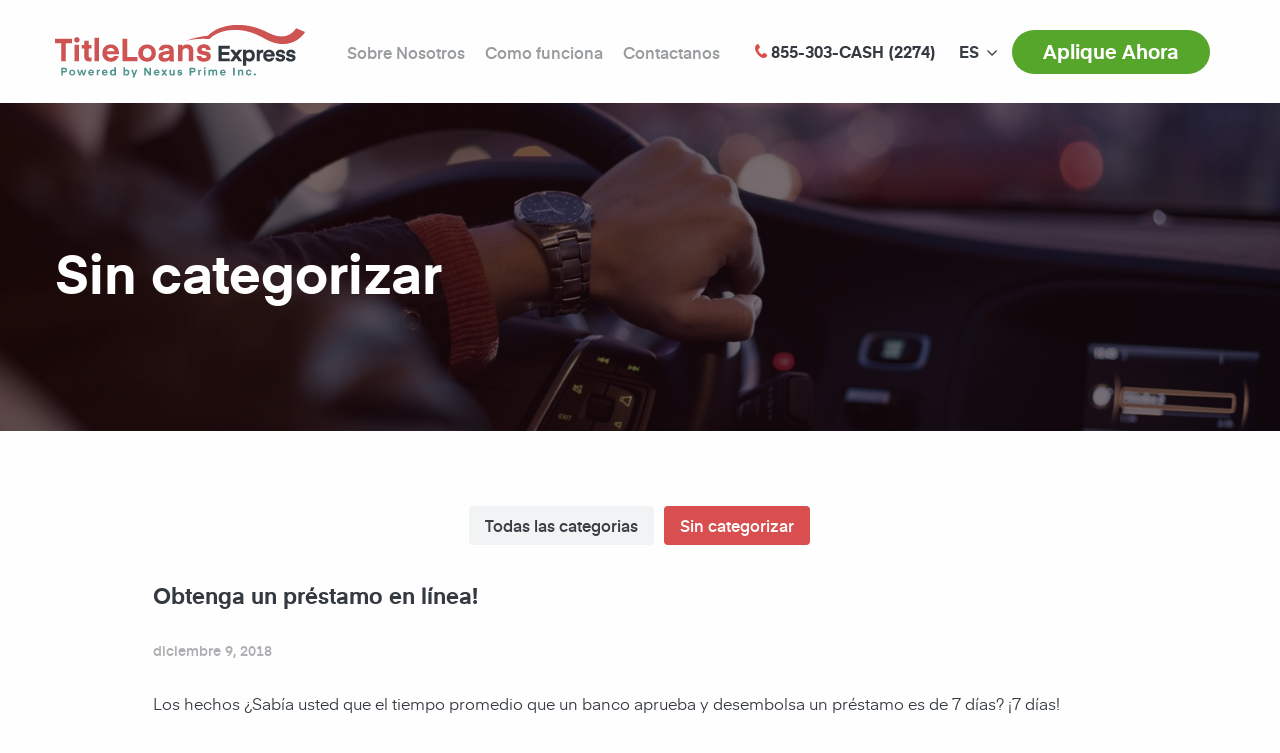

--- FILE ---
content_type: text/html; charset=UTF-8
request_url: https://www.titleloansexpress.com/es/category/sin-categorizar/page/10/
body_size: 6637
content:
<!DOCTYPE html>
<html lang="es-ES">
<head>
<meta charset="UTF-8">
<meta http-equiv="x-ua-compatible" content="ie=edge">
<meta name="viewport" content="width=device-width, initial-scale=1.0">
<title>Sin categorizar - Página 10 de 15 - Title Loans Express</title>
<link rel="shortcut icon" href="https://www.titleloansexpress.com/wp-content/themes/titleloansexpress/dist/images/favicon-32x32.png" type="image/png"/>
<link rel="apple-touch-icon-precomposed" sizes="57x57"
href="https://www.titleloansexpress.com/wp-content/themes/titleloansexpress/dist/images/apple-icon-57x57.png"/>
<link rel="apple-touch-icon-precomposed" sizes="114x114"
href="https://www.titleloansexpress.com/wp-content/themes/titleloansexpress/dist/images/apple-icon-114x114.png"/>
<link rel="apple-touch-icon-precomposed" sizes="72x72"
href="https://www.titleloansexpress.com/wp-content/themes/titleloansexpress/dist/images/apple-icon-72x72.png"/>
<link rel="apple-touch-icon-precomposed" sizes="144x144"
href="https://www.titleloansexpress.com/wp-content/themes/titleloansexpress/dist/images/apple-icon-144x144.png"/>
<link rel="apple-touch-icon-precomposed" sizes="120x120"
href="https://www.titleloansexpress.com/wp-content/themes/titleloansexpress/dist/images/apple-icon-120x120.png"/>
<link rel="apple-touch-icon-precomposed" sizes="152x152"
href="https://www.titleloansexpress.com/wp-content/themes/titleloansexpress/dist/images/apple-icon-152x152.png"/>
<link rel="icon" type="image/png" href="https://www.titleloansexpress.com/wp-content/themes/titleloansexpress/dist/images/favicon-32x32.png" sizes="32x32"/>
<link rel="icon" type="image/png" href="https://www.titleloansexpress.com/wp-content/themes/titleloansexpress/dist/images/favicon-16x16.png" sizes="16x16"/>
<meta name="application-name" content="Title Loans Express"/>
<meta name="msapplication-TileColor" content="#FFFFFF"/>
<meta name="msapplication-TileImage" content="https://www.titleloansexpress.com/wp-content/themes/titleloansexpress/dist/images/ms-icon-144x144.png"/>
<!--
<script type="text/javascript">
var _gaq = _gaq || [];
_gaq.push(['_setAccount', 'UA-24738092-1']);
_gaq.push(['_setDomainName', 'titleloansexpress.com']);
_gaq.push(['_trackPageview']);
(function () {
var ga = document.createElement('script');
ga.type = 'text/javascript';
ga.async = true;
ga.src = ('https:' == document.location.protocol ? 'https://' : 'http://') + 'stats.g.doubleclick.net/dc.js';
var s = document.getElementsByTagName('script')[0];
s.parentNode.insertBefore(ga, s);
})();
</script>
-->
<!-- Google Tag Manager -->
<script>(function(w,d,s,l,i){w[l]=w[l]||[];w[l].push({'gtm.start':
new Date().getTime(),event:'gtm.js'});var f=d.getElementsByTagName(s)[0],
j=d.createElement(s),dl=l!='dataLayer'?'&l='+l:'';j.async=true;j.src=
'https://www.googletagmanager.com/gtm.js?id='+i+dl;f.parentNode.insertBefore(j,f);
})(window,document,'script','dataLayer','GTM-PVF63H3');</script>
<!-- End Google Tag Manager -->
<meta name='robots' content='index, follow, max-image-preview:large, max-snippet:-1, max-video-preview:-1' />
<!-- This site is optimized with the Yoast SEO plugin v17.5 - https://yoast.com/wordpress/plugins/seo/ -->
<link rel="canonical" href="https://www.titleloansexpress.com/es/category/sin-categorizar/page/10/" />
<link rel="prev" href="https://www.titleloansexpress.com/es/category/sin-categorizar/page/9/" />
<link rel="next" href="https://www.titleloansexpress.com/es/category/sin-categorizar/page/11/" />
<meta property="og:locale" content="es_ES" />
<meta property="og:type" content="article" />
<meta property="og:title" content="Sin categorizar - Página 10 de 15 - Title Loans Express" />
<meta property="og:url" content="https://www.titleloansexpress.com/es/category/sin-categorizar/" />
<meta property="og:site_name" content="Title Loans Express" />
<meta name="twitter:card" content="summary" />
<!-- / Yoast SEO plugin. -->
<!-- <link rel='stylesheet' id='wp-block-library-css'  href='https://www.titleloansexpress.com/wp-includes/css/dist/block-library/style.min.css?ver=5.8.10' type='text/css' media='all' /> -->
<!-- <link rel='stylesheet' id='app-stylesheet-css'  href='https://www.titleloansexpress.com/wp-content/themes/titleloansexpress/dist/css/app.css?v=2021-51&#038;ver=5.8.10' type='text/css' media='all' /> -->
<script src='//www.titleloansexpress.com/wp-content/cache/wpfc-minified/8kq1gc11/fc4wf.js' type="text/javascript"></script>
<!-- <script   type='text/javascript' src='https://www.titleloansexpress.com/wp-includes/js/jquery/jquery.min.js' id='jquery-core-js'></script> -->
<!-- <script   type='text/javascript' src='https://www.titleloansexpress.com/wp-includes/js/jquery/jquery-migrate.min.js' id='jquery-migrate-js'></script> -->
<script type="application/ld+json">[]</script>
</head>
<body class="archive paged category category-sin-categorizar category-102 paged-10 category-paged-10">
<!-- Google Tag Manager (noscript) -->
<noscript><iframe src="https://www.googletagmanager.com/ns.html?id=GTM-PVF63H3"
height="0" width="0" style="display:none;visibility:hidden"></iframe></noscript>
<!-- End Google Tag Manager (noscript) -->
<header class="main-header">
<div class="grid-container">
<div class="grid-x align-middle">
<div class="cell shrink">
<a class="main-header--logo"
href="https://www.titleloansexpress.com/es/">                        <img width="250" src="https://www.titleloansexpress.com/wp-content/themes/titleloansexpress/dist/images/logo.svg"
alt="Title Loans Express" class="img-fluid"/>
</a>            </div>
<div class="cell auto">
<ul id="menu-top-menu-es" class="main-header--menu menu dropdown menu align-right"><li id="menu-item-2899" class="menu-item menu-item-type-post_type menu-item-object-page menu-item-2899"><a href="https://www.titleloansexpress.com/es/sobre-nosotros/">Sobre Nosotros</a></li>
<li id="menu-item-2900" class="menu-item menu-item-type-post_type menu-item-object-page menu-item-2900"><a href="https://www.titleloansexpress.com/es/como-funciona/">Como funciona</a></li>
<li id="menu-item-2902" class="menu-item menu-item-type-post_type menu-item-object-page menu-item-2902"><a href="https://www.titleloansexpress.com/es/comuniquese-con-nosotros/">Contactanos</a></li>
</ul>                            </div>
<div class="cell shrink"><a class="main-header--phone" href="tel:+18553032274"><i
class="icon icon-phone"></i> <span>855-303-CASH (2274)</span></a>
</div>
<div class="cell shrink"><div class="wpml"><ul class="dropdown wpml__list" data-dropdown-menu><li><a href="#" class="wpml__language wpml__language--current"><span class="hide-mobile">ES</span></a><ul class="wpml__list wpml__list--submenu"><li><a class="wpml__language" href="https://www.titleloansexpress.com"><span class="hide-mobile">EN</span></a></li></ul></li></ul></div></div>
<div class="cell shrink"><a class="main-header--apply button round secondary"
href="https://www.titleloansexpress.com/es/aplique-ahora/">Aplique Ahora</a>
</div>
<div class="cell shrink"><a id="mobile-menu-toggle" class="main-header--menu-toggle" href="#"><span
class="burger-icon"></span><span class="show-for-sr">Show menu</span></a>
</div>
</div>
</div>
</header>
<section class="hero-pages"
style="background-color: #404040;">
<div class="hero-pages--overlay"></div>
<div class="grid-container hero-pages--grid">
<div class="grid-x align-middle">
<div class="medium-8 cell">
<div class="hero--details">
<h1 class="hero--title">Sin categorizar</h1>
</div>
</div>
<div class="medium-6 cell">
</div>
</div>
</div>
</section>
<section class="content">
<div class="grid-container">
<div class="grid-x">
<div class="cell medium-10 margin-auto">
<div class="float-right apply-form-pages">
</div>
<ul class="menu post-categories-menu align-center">
<li><a href="https://www.titleloansexpress.com/es/blog/">Todas las categorias</a></li>
<li class="cat-item cat-item-102 current-cat"><a aria-current="page" href="https://www.titleloansexpress.com/es/category/sin-categorizar/">Sin categorizar</a>
</li>
</ul>
<div class="posts--box">
<h2 class="posts--title"><a href="https://www.titleloansexpress.com/es/obtenga-un-prestamo-en-linea/">Obtenga un préstamo en línea!</a></h2>
<div class="posts--meta">
<time class="post-meta__date" datetime="2018-12-09">diciembre 9, 2018</time>
</div>
<p>Los hechos ¿Sabía usted que el tiempo promedio que un banco aprueba y desembolsa un préstamo es de 7 días? ¡7 días! Desafortunadamente, si usted está pasando por una crisis financiera, ¡7 días es una espera demasiado larga! Si usted tiene cuentas de emergencia que necesita pagar, necesita dinero tan&#8230;</p>
<div class="latest-posts--more">
<a href="https://www.titleloansexpress.com/es/obtenga-un-prestamo-en-linea/">lee mas <i class="icon icon-arrow-right"></i></a>
</div>
</div>                                                               <div class="posts--box">
<h2 class="posts--title"><a href="https://www.titleloansexpress.com/es/donde-puede-encontrar-prestamos-de-titulo-en-linea-sin-verificacion-de-credito/">Préstamos en línea sin verificación de crédito</a></h2>
<div class="posts--meta">
<time class="post-meta__date" datetime="2018-12-09">diciembre 9, 2018</time>
</div>
<p>&nbsp; ¿Busca un prestamista que pueda darle un préstamo de título en línea? Mejor aún, ¿está buscando un prestamista que tampoco verifica su crédito? ¡Usted está buscando en el lugar correcto porque Title Loans Express es su respuesta! Si usted está tratando de encontrar una manera de obtener un préstamo&#8230;</p>
<div class="latest-posts--more">
<a href="https://www.titleloansexpress.com/es/donde-puede-encontrar-prestamos-de-titulo-en-linea-sin-verificacion-de-credito/">lee mas <i class="icon icon-arrow-right"></i></a>
</div>
</div>                                                               <div class="posts--box">
<h2 class="posts--title"><a href="https://www.titleloansexpress.com/es/construyendo-un-puntaje-de-credito-ejemplar-cuando-es-importante/">Construyendo un puntaje de crédito ejemplar cuando es importante</a></h2>
<div class="posts--meta">
<time class="post-meta__date" datetime="2018-12-09">diciembre 9, 2018</time>
</div>
<p>Un número de tres dígitos tiene un enorme control sobre la calidad de nuestras vidas y puede determinar el tipo de apartamento que alquilas, el préstamo que obtienes y el trabajo que aceptas. Esta cifra es su puntaje de crédito, y si usted no está al tanto de su puntaje,&#8230;</p>
<div class="latest-posts--more">
<a href="https://www.titleloansexpress.com/es/construyendo-un-puntaje-de-credito-ejemplar-cuando-es-importante/">lee mas <i class="icon icon-arrow-right"></i></a>
</div>
</div>                                                               <div class="posts--box">
<h2 class="posts--title"><a href="https://www.titleloansexpress.com/es/estamos-de-vuelta-con-un-sorteo-de-starbucks/">¡Estamos de vuelta con un sorteo de Starbucks!</a></h2>
<div class="posts--meta">
<time class="post-meta__date" datetime="2018-12-09">diciembre 9, 2018</time>
</div>
<p>Sorteo de tarjetas de Starbucks ¡Este es un concurso que TODOS pueden ganar!  Si usted fue capaz de recibir un préstamo de título a través de Title Loans Express o no, escriba una revisión honesta acerca de lo que piensa acerca de nuestro servicio y reciba una tarjeta de regalo&#8230;</p>
<div class="latest-posts--more">
<a href="https://www.titleloansexpress.com/es/estamos-de-vuelta-con-un-sorteo-de-starbucks/">lee mas <i class="icon icon-arrow-right"></i></a>
</div>
</div>                                                               <div class="posts--box">
<h2 class="posts--title"><a href="https://www.titleloansexpress.com/es/asesoramiento-hipotecario/">Asesoramiento hipotecario</a></h2>
<div class="posts--meta">
<time class="post-meta__date" datetime="2018-12-09">diciembre 9, 2018</time>
</div>
<p>Este es un buen momento para explorar todas las opciones para refinanciar su hipoteca y aquí hay algunos consejos sensatos de veteranos experimentados que le ayudarán a estabilizar sus pies mientras va a comprar las mejores opciones de refinanciamiento en la ciudad. ¡Refinancie! ¡Refinancie ahora mismo! Las tasas de interés&#8230;</p>
<div class="latest-posts--more">
<a href="https://www.titleloansexpress.com/es/asesoramiento-hipotecario/">lee mas <i class="icon icon-arrow-right"></i></a>
</div>
</div>                                                               <div class="posts--box">
<h2 class="posts--title"><a href="https://www.titleloansexpress.com/es/que-son-los-bonos-y-como-le-benefician-como-inversion/">¿Qué son los bonos y cómo le benefician como inversión?</a></h2>
<div class="posts--meta">
<time class="post-meta__date" datetime="2018-12-09">diciembre 9, 2018</time>
</div>
<p>Los bonos y las acciones existen en un plano muy diferente. Las acciones representan el capital social aportado por las personas para el funcionamiento de una empresa comercial y el valor de las acciones está garantizado por los activos, bienes y beneficios de la empresa. Por otra parte, los bonos&#8230;</p>
<div class="latest-posts--more">
<a href="https://www.titleloansexpress.com/es/que-son-los-bonos-y-como-le-benefician-como-inversion/">lee mas <i class="icon icon-arrow-right"></i></a>
</div>
</div>                                                               <div class="posts--box">
<h2 class="posts--title"><a href="https://www.titleloansexpress.com/es/what-you-should-know-about-treasuries/">Lo que usted debe saber sobre los bonos del Tesoro</a></h2>
<div class="posts--meta">
<time class="post-meta__date" datetime="2018-12-09">diciembre 9, 2018</time>
</div>
<p>El Departamento del Tesoro de los Estados Unidos controla los flujos de caja masivos que constituyen la totalidad de los ingresos y gastos del gobierno de los Estados Unidos. Las cuentas por pagar incluirán salarios del gobierno, gastos de mantenimiento de la propiedad del gobierno, ayuda a países extranjeros, asistencia&#8230;</p>
<div class="latest-posts--more">
<a href="https://www.titleloansexpress.com/es/what-you-should-know-about-treasuries/">lee mas <i class="icon icon-arrow-right"></i></a>
</div>
</div>                                                               <div class="posts--box">
<h2 class="posts--title"><a href="https://www.titleloansexpress.com/es/como-decido-mi-cartera-de-inversiones/">¿Cómo decido mi cartera de inversiones?</a></h2>
<div class="posts--meta">
<time class="post-meta__date" datetime="2018-12-09">diciembre 9, 2018</time>
</div>
<p>Si usted está abrumado por la complejidad de la inversión que le deja indeciso sobre la composición de su cartera, empiece preguntándose cuánto dinero tiene en su fondo de ahorro. Tengo menos de mil dólares en mi fondo de ahorros ¡Felicitaciones! Este es un gran comienzo porque desde esta humilde&#8230;</p>
<div class="latest-posts--more">
<a href="https://www.titleloansexpress.com/es/como-decido-mi-cartera-de-inversiones/">lee mas <i class="icon icon-arrow-right"></i></a>
</div>
</div>                                                               <div class="posts--box">
<h2 class="posts--title"><a href="https://www.titleloansexpress.com/es/superar-el-fracaso-financiero-de-manera-inteligente/">Superar el fracaso financiero de manera inteligente</a></h2>
<div class="posts--meta">
<time class="post-meta__date" datetime="2018-12-09">diciembre 9, 2018</time>
</div>
<p>Dicen que aprendemos a través de los errores, y que los errores financieros se cometen más por ignorancia y en general porque estamos posicionados en la curva de aprendizaje en la vida, pero a veces las consecuencias de nuestro lío financiero pueden ser devastadoras, y el manejo inteligente de uno&#8230;</p>
<div class="latest-posts--more">
<a href="https://www.titleloansexpress.com/es/superar-el-fracaso-financiero-de-manera-inteligente/">lee mas <i class="icon icon-arrow-right"></i></a>
</div>
</div>                                                               <div class="posts--box">
<h2 class="posts--title"><a href="https://www.titleloansexpress.com/es/que-pueden-hacer-por-usted-los-fondos-de-mercado-monetario-de-bajo-riesgo/">¿Qué pueden hacer por usted los fondos de mercado monetario de bajo riesgo?</a></h2>
<div class="posts--meta">
<time class="post-meta__date" datetime="2018-12-09">diciembre 9, 2018</time>
</div>
<p>Como inversionista, usted estaría dispuesto a maximizar sus ganancias con el menor riesgo posible. Los fondos mutuos son inversiones movilizadas de cientos de inversores que se canalizan en acciones de diferentes perfiles de riesgo. El fondo del mercado monetario es uno de esos fondos de inversión que ofrece un alto&#8230;</p>
<div class="latest-posts--more">
<a href="https://www.titleloansexpress.com/es/que-pueden-hacer-por-usted-los-fondos-de-mercado-monetario-de-bajo-riesgo/">lee mas <i class="icon icon-arrow-right"></i></a>
</div>
</div>                             
<div class="pagination">
<div class='wp-pagenavi' role='navigation'>
<a class="previouspostslink" rel="prev" aria-label="Previous Page" href="https://www.titleloansexpress.com/es/category/sin-categorizar/page/9/"><i class="icon icon-arrow-left"></i><span class="show-for-sr">Previous</span></a><a class="page smaller" title="Página 8" href="https://www.titleloansexpress.com/es/category/sin-categorizar/page/8/">8</a><a class="page smaller" title="Página 9" href="https://www.titleloansexpress.com/es/category/sin-categorizar/page/9/">9</a><span aria-current='page' class='current'>10</span><a class="page larger" title="Página 11" href="https://www.titleloansexpress.com/es/category/sin-categorizar/page/11/">11</a><a class="page larger" title="Página 12" href="https://www.titleloansexpress.com/es/category/sin-categorizar/page/12/">12</a><a class="nextpostslink" rel="next" aria-label="Next Page" href="https://www.titleloansexpress.com/es/category/sin-categorizar/page/11/"><i class="icon icon-arrow-right"></i><span class="show-for-sr">Next</span></a>
</div>                        </div>
</div>
</div>
</div>
</div>
</section>

<section class="contact contact--gray">
<div class="grid-container">
<h2 class="contact--title text-center"></h2>
<div class="contact--options">
<div class="grid-x align-middle">
<div class="cell medium-auto">
<div class="contact--box">
<h4>Si usted tiene alguna pregunta                            <span>por favor llámenos al</span></h4>
<div class="contact--action">
<a class="button large secondary round" href="tel:+18553032274">855-303-CASH (2274)</a>
</div>
</div>
</div>
<div class="cell medium-shrink">
<div class="contact--or">O</div>
</div>
<div class="cell medium-auto">
<div class="contact--box">
<h4>Deja tu número de teléfono                            <span>y nosotros le llamaremos</span></h4>
<form id="callback_form" class="contact--action-form" method="post" action="">
<div class="status"></div>
<label class="show-for-sr" for="back_phone" for="">Phone number</label>
<div class="input-group" id="back_phone_group">
<input class="input-group-field" id="back_phone" type="text" placeholder="Número de teléfono">
<div class="input-group-button">
<button type="submit" class="button secondary"><i class="icon icon-arrow-right"></i><div class="loading" style="display: none;">
<span class="show-for-sr">Submit</span>
<span class="loader loader--style1" title="0">
<svg version="1.1" id="loader-1" xmlns="http://www.w3.org/2000/svg" xmlns:xlink="http://www.w3.org/1999/xlink" x="0px" y="0px"
width="40px" height="40px" viewBox="0 0 40 40" enable-background="new 0 0 40 40" xml:space="preserve">
<path opacity="0.2" fill="#fff" d="M20.201,5.169c-8.254,0-14.946,6.692-14.946,14.946c0,8.255,6.692,14.946,14.946,14.946
s14.946-6.691,14.946-14.946C35.146,11.861,28.455,5.169,20.201,5.169z M20.201,31.749c-6.425,0-11.634-5.208-11.634-11.634
c0-6.425,5.209-11.634,11.634-11.634c6.425,0,11.633,5.209,11.633,11.634C31.834,26.541,26.626,31.749,20.201,31.749z"/>
<path fill="#fff" d="M26.013,10.047l1.654-2.866c-2.198-1.272-4.743-2.012-7.466-2.012h0v3.312h0
C22.32,8.481,24.301,9.057,26.013,10.047z">
<animateTransform attributeType="xml"
attributeName="transform"
type="rotate"
from="0 20 20"
to="360 20 20"
dur="0.5s"
repeatCount="indefinite"/>
</path>
</svg>
</span>
</div>
</button>
<input name="email" id="back_email" type="hidden" value="" />
<input type="hidden" id="callback_form_nonce" name="callback_form_nonce" value="036d154d25" /><input type="hidden" name="_wp_http_referer" value="/es/category/sin-categorizar/page/10/" />                                </div>
</div>
</form>
</div>
</div>
</div>
</div>
</div>
</section>
<footer class="main-footer">
<div class="grid-container">
<div class="main-footer--locations">
</div>
<div class="main-footer--social">
<a href="https://www.facebook.com/LosAngelesTitleLoansExpress" target="_blank" rel="nofollow"><i class="icon icon-facebook"></i><span class="show-for-sr">Facebook</span></a>
<a href="https://twitter.com/TITLELOANSEXPRS" target="_blank" rel="nofollow"><i class="icon icon-twitter"></i><span class="show-for-sr">Twitter</span></a>
<a href="https://plus.google.com/112119171441632458099?rel=author" target="_blank" rel="nofollow"><i class="icon icon-google"></i><span class="show-for-sr">Google</span></a>
</div>
<div class="main-footer--notice">Title Loans should be used for short-term financial needs only, not as long-term financial solution.
</div>
<div class="main-footer--copyr">
Derechos de autor © 2007 - 2026 Title Loans Express.<br/>
Todos Los Derechos Reservados        </div>
</div>
</footer>
<div id="mobile-menu" style="visibility: hidden;">
<div class="mobile-menu--phone">
<a class="mobile-menu--phone-nr" href="tel:855-303-2274"><i
class="icon icon-phone"></i> <span>855-303-CASH (2274)</span></a>
</div>
<div class="mobile-menu--langs">
</div>
<div class="mobile-menu--inner">
<ul id="menu-top-menu-es-1" class="mobile-menu--menu vertical menu"><li class="menu-item menu-item-type-post_type menu-item-object-page menu-item-2899"><a href="https://www.titleloansexpress.com/es/sobre-nosotros/">Sobre Nosotros</a></li>
<li class="menu-item menu-item-type-post_type menu-item-object-page menu-item-2900"><a href="https://www.titleloansexpress.com/es/como-funciona/">Como funciona</a></li>
<li class="menu-item menu-item-type-post_type menu-item-object-page menu-item-2902"><a href="https://www.titleloansexpress.com/es/comuniquese-con-nosotros/">Contactanos</a></li>
</ul>    </div>
<div class="mobile-menu--buttons text-center">
<a class="button round secondary" href="https://www.titleloansexpress.com/es/aplique-ahora/">Aplique Ahora</a>
</div>
</div>
<script async type="text/javascript" src="https://connect.livechatinc.com/api/v1/script/92460639-293f-4f85-8741-575d1335272f/widget.js"></script>
<!-- <link rel='stylesheet' id='wpml-legacy-horizontal-list-0-css'  href='//www.titleloansexpress.com/wp-content/plugins/sitepress-multilingual-cms/templates/language-switchers/legacy-list-horizontal/style.css?ver=1' type='text/css' media='all' /> -->
<link rel="stylesheet" type="text/css" href="//www.titleloansexpress.com/wp-content/cache/wpfc-minified/6niihmvl/fc4wf.css" media="all"/>
<script type='text/javascript' id='wordlift-js-extra'>
/* <![CDATA[ */
var wlSettings = {"ajaxUrl":"https:\/\/www.titleloansexpress.com\/wp-admin\/admin-ajax.php","apiUrl":"https:\/\/www.titleloansexpress.com\/es\/wl-api\/","jsonld_url":"https:\/\/www.titleloansexpress.com\/es\/wp-json\/wordlift\/v1\/jsonld\/","jsonld_enabled":""};
/* ]]> */
</script>
<script   type='text/javascript' src='https://www.titleloansexpress.com/wp-content/plugins/wordlift/js/dist/bundle.js' id='wordlift-js'></script>
<script   type='text/javascript' src='https://www.titleloansexpress.com/wp-includes/js/dist/vendor/regenerator-runtime.min.js' id='regenerator-runtime-js'></script>
<script   type='text/javascript' src='https://www.titleloansexpress.com/wp-includes/js/dist/vendor/wp-polyfill.min.js' id='wp-polyfill-js'></script>
<script   type='text/javascript' src='https://www.titleloansexpress.com/wp-includes/js/dist/hooks.min.js' id='wp-hooks-js'></script>
<script type='text/javascript' id='wordlift-cloud-js-extra'>
/* <![CDATA[ */
var _wlCloudSettings = {"selector":"a.wl-entity-page-link","url":"https:\/\/www.titleloansexpress.com\/es\/wp-json\/wordlift\/v1\/jsonld\/"};
/* ]]> */
</script>
<script   type='text/javascript' defer="defer" src='https://www.titleloansexpress.com/wp-content/plugins/wordlift/js/dist/wordlift-cloud.js' id='wordlift-cloud-js'></script>
<script type='text/javascript' id='app-js-js-extra'>
/* <![CDATA[ */
var app_objects = {"ajaxurl":"https:\/\/www.titleloansexpress.com\/wp-admin\/admin-ajax.php","security":"9db9b5440d"};
/* ]]> */
</script>
<script   type='text/javascript' src='https://www.titleloansexpress.com/wp-content/themes/titleloansexpress/dist/js/app.js?v=2021-11' id='app-js-js'></script>
<script   type='text/javascript' src='https://www.titleloansexpress.com/wp-includes/js/wp-embed.min.js' id='wp-embed-js'></script>
<script defer src="https://static.cloudflareinsights.com/beacon.min.js/vcd15cbe7772f49c399c6a5babf22c1241717689176015" integrity="sha512-ZpsOmlRQV6y907TI0dKBHq9Md29nnaEIPlkf84rnaERnq6zvWvPUqr2ft8M1aS28oN72PdrCzSjY4U6VaAw1EQ==" data-cf-beacon='{"version":"2024.11.0","token":"d3aa68ff59fb4535bbbff8149346f5c1","r":1,"server_timing":{"name":{"cfCacheStatus":true,"cfEdge":true,"cfExtPri":true,"cfL4":true,"cfOrigin":true,"cfSpeedBrain":true},"location_startswith":null}}' crossorigin="anonymous"></script>
</body>
</html><!-- WP Fastest Cache file was created in 0.43760919570923 seconds, on 20-01-26 11:42:04 --><!-- need to refresh to see cached version -->

--- FILE ---
content_type: text/plain
request_url: https://www.google-analytics.com/j/collect?v=1&_v=j102&a=1835861773&t=pageview&_s=1&dl=https%3A%2F%2Fwww.titleloansexpress.com%2Fes%2Fcategory%2Fsin-categorizar%2Fpage%2F10%2F&ul=en-us%40posix&dt=Sin%20categorizar%20-%20P%C3%A1gina%2010%20de%2015%20-%20Title%20Loans%20Express&sr=1280x720&vp=1280x720&_u=YEBAAEABAAAAACAAI~&jid=745101384&gjid=1956307306&cid=234952998.1768938126&tid=UA-24738092-1&_gid=1703387523.1768938126&_r=1&_slc=1&gtm=45He61g1h2n81PVF63H3za200&gcd=13l3l3l3l1l1&dma=0&tag_exp=103116026~103200004~104527906~104528500~104684208~104684211~105391252~115495938~115938466~115938468~116744866~117041588&z=1855231246
body_size: -453
content:
2,cG-QN2J0J43WT